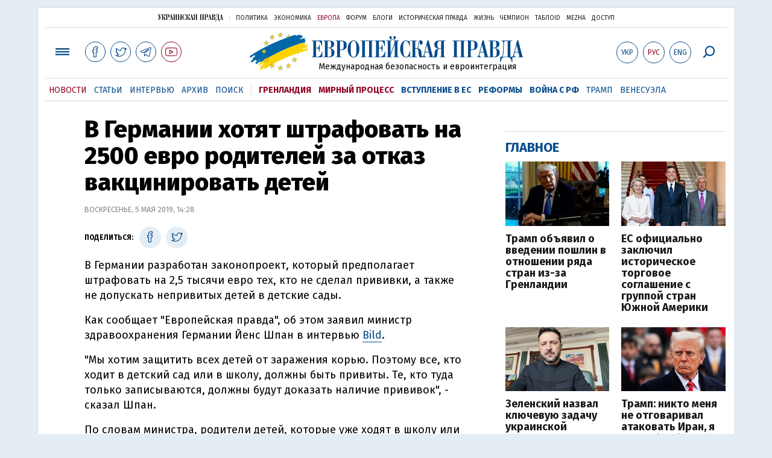

--- FILE ---
content_type: text/html; charset=utf-8
request_url: https://www.eurointegration.com.ua/rus/news/2019/05/5/7095868/
body_size: 7748
content:
<!doctype html><html lang="ru"><head><script async src="https://cdn.onthe.io/io.js/BatfCWqbjmxr"></script>
<script>window._io_config=window._io_config||{},window._io_config["0.2.0"]=window._io_config["0.2.0"]||[],window._io_config["0.2.0"].push({page_url:"https://www.eurointegration.com.ua/rus/news/2019/05/5/7095868/",page_url_canonical:"/news/2019/05/5/7095868/",page_title:"В Германии хотят штрафовать на 2500 евро родителей за отказ вакцинировать детей",page_type:"article",page_language:"ru",article_authors:[],article_categories:["Германия"],article_subcategories:["Германия"],article_type:"news",article_word_count:"146",article_publication_date:"Sun, 05 May 2019 14:28:55 +0300"})</script><title>В Германии хотят штрафовать на 2500 евро родителей за отказ вакцинировать детей | Европейская правда</title><meta name="viewport" content="width=device-width,initial-scale=1,maximum-scale=1,user-scalable=yes"><link href="https://fonts.googleapis.com/css?family=Fira+Sans:400,400i,700,700i,800,800i&amp;subset=cyrillic" rel="stylesheet"><link rel="stylesheet" href="/misc/v3/index.css?v=26"><link rel="stylesheet" href="/misc/v3/responsive.css?v=18"><script src="/misc/v3/jquery-1.9.1.min.js"></script>
<script src="/misc/v3/common.js?v=10"></script>
<script src="/misc/v3/matchMedia.js"></script>
<script src="/misc/v3/endless_rus.js?v=3"></script><meta name="google-site-verification" content="tWwp9J-eMNf-6HWgQzkKELIHtAw9jQO63DHPWqBo-rc"><meta name="robots" content="index,follow"><link rel="canonical" href="https://www.eurointegration.com.ua/rus/news/2019/05/5/7095868/"><link rel="amphtml" href="https://www.eurointegration.com.ua/rus/news/2019/05/5/7095868/index.amp"><link rel="alternate" href="https://www.eurointegration.com.ua/rus/news/2019/05/5/7095868/" hreflang="ru"><link rel="alternate" href="https://www.eurointegration.com.ua/news/2019/05/5/7095868/" hreflang="uk"><meta property="og:title" content="В Германии хотят штрафовать на 2500 евро родителей за отказ вакцинировать детей"><meta property="og:type" content="politician"><meta property="og:url" content="https://www.eurointegration.com.ua/rus/news/2019/05/5/7095868/"><meta property="og:image" content="https://img.eurointegration.com.ua/images/doc/0/7/07cba28-infantvaccineg665515772-1266788-860x573.jpg"><meta property="og:site_name" content="Европейская правда"><meta property="fb:app_id" content="552500884859152"><meta property="og:description" content="В Германии разработан законопроект, который предполагает штрафовать на 2,5 тысячи евро тех, кто не сделал прививки, а также не допускать непривитых детей в детские сады."><meta name="twitter:card" content="summary_large_image"><meta name="twitter:site" content="@EuropeanPravda"><meta name="twitter:title" content="В Германии хотят штрафовать на 2500 евро родителей за отказ вакцинировать детей"><meta name="twitter:description" content="В Германии разработан законопроект, который предполагает штрафовать на 2,5 тысячи евро тех, кто не сделал прививки, а также не допускать непривитых детей в детские сады."><meta name="twitter:image:src" content="https://img.eurointegration.com.ua/images/doc/0/7/07cba28-infantvaccineg665515772-1266788-860x573.jpg"><script type="application/ld+json">{"@context":"https://schema.org","@type":"NewsArticle","headline":"В Германии хотят штрафовать на 2500 евро родителей за отказ вакцинировать детей","name":"В Германии хотят штрафовать на 2500 евро родителей за отказ вакцинировать детей","datePublished":"2019-05-05T14:28:55+03:00","dateModified":"2019-05-05T14:28:55+03:00","description":"В Германии разработан законопроект, который предполагает штрафовать на 2,5 тысячи евро тех, кто не сделал прививки, а также не допускать непривитых детей в детские сады.","mainEntityOfPage":{"@type":"WebPage","@id":"https://www.eurointegration.com.ua/rus/news/2019/05/5/7095868/"},"author":{"@type":"Organization","name":"Европейская правда"},"image":{"@type":"ImageObject","url":"https://img.eurointegration.com.ua/images/doc/0/7/07cba28-infantvaccineg665515772-1266788-860x573.jpg","width":860,"height":573},"publisher":{"@type":"Organization","name":"Европейская правда","logo":{"@type":"ImageObject","url":"https://img.eurointegration.com.ua/images/publisher-euro-logo.png","width":445,"height":60}}}</script><link title type="application/rss+xml" rel="alternate" href="http://www.eurointegration.com.ua/rss/"><link rel="shortcut icon" href="/favicon.ico"><style>.thumb-wrap{position:relative;padding-bottom:56.25%;height:0;overflow:hidden}.thumb-wrap iframe{position:absolute;top:0;left:0;width:100%;height:100%;border-width:0;outline-width:0}.jc-right:before{content:"\e60e"}.jc-left:before{content:"\e60d"}</style><style type="text/css"><!--.zoomimg:after{background-image:url(https://www.eurointegration.com.ua/files/2/f/2f3dee0-zoom1.svg)!important}@media screen and (min-width:921px){.top_all_sections .top_menu__link:first-child{margin-left:12px;margin-right:12px}.top_options .top_options__item:last-child{margin-left:12px;margin-right:12px}}@media screen and (max-width:600px){.post__social__item{width:36px;min-width:36px}}@media screen and (min-width:780px) and (max-width:920px){.post__social__item{min-width:36px}}.layout_section_inner .content_column{width:95%}@media screen and (max-width:920px){.modal_local{top:98px!important}}.article_main .article__date{font:12px/1.3em fira sans,Arial,sans-serif}.article_img .article__media{margin-right:10px}@media screen and (max-width:920px){.layout_news_inner .right_column_content{display:none}}.article_story_grid .article__date{font:12px/1.3em fira sans,Arial,sans-serif}.article_main .article__subtitle{font:17px/1.1em fira sans,Arial,sans-serif}.article_story_grid .article__title a:after{margin:0 10px}.article_choice .article__title a:after{margin:0 10px}.label{font:22px/1em fira sans,Arial,sans-serif;font-weight:700}.common_content_articles .label{padding-bottom:14px}.news>div.article_img:first-child{margin-top:10px}.post__text ol{list-style:decimal;display:block;margin-block-start:0;margin-block-end:1em;margin-inline-start:0;margin-inline-end:0;padding-inline-start:20px;padding-left:32px}.post__text ol li{position:relative;padding:10px 0 10px 10px}.post__text ul{list-style:none;display:block;margin-block-start:0;margin-block-end:1em;margin-inline-start:0;margin-inline-end:0;padding-inline-start:20px}.post__text ul li{position:relative;padding:10px 0 10px 10px}.post__text ul li:before{content:'';width:9px;height:9px;border-radius:50%;background:#111;position:absolute;left:-18px;top:18px;z-index:2}.advtext_mob{display:block;font-family:proxima_nova_rgregular,Arial,sans-serif;font-size:9px;color:#bbb;text-transform:uppercase;text-align:left;margin-top:5px;margin-bottom:5px}@media screen and (min-width:500px){.advtext_mob{display:none}}.fb_iframe_widget_fluid_desktop,.fb_iframe_widget_fluid_desktop span,.fb_iframe_widget_fluid_desktop iframe{width:100%!important}@media screen and (max-width:920px){.article__topic{width:100%;padding:12px 0;float:none}}.modal-content{font-family:fira,Arial,sans-serif;font-weight:600}@media screen and (max-width:640px){.all-menu__additional{display:block;width:100%;margin-top:10px}.modal_local{overflow:auto;height:100vh}}@media screen and (min-width:1024px){.block_post_small{width:705px;margin:0 auto}}.post__photo img{width:100%;height:auto}.block_side_banner>*{display:none}.block_side_banner>*:not(script):not(style){display:block;margin:0 auto 15px}.post__text h3,.post__text h3 b,.post__text h3 strong,.header1,.header1 b,.header1 strong{font:25px/1.1em fira,Arial,sans-serif;font-weight:600;margin:15px 0 10px;text-align:left!important;background:0 0}.hl,.left_border{background:#e5edf4;padding:20px!important;margin:10px -15px;font-size:19px;line-height:1.3em}.hl_info{background:#fff;border:#cfddeb 1px solid;color:#444;padding:15px!important;margin:10px -15px 10px 15px;font-size:15px}.top_content_article .article_main{height:calc(100% – 15px)}.post__text h3,.post__text h3 b,.post__text h3 strong,.header1,.header1 b,.header1 strong{font:25px/1.1em fira sans,Arial,sans-serif}.post__service_bottom{margin-bottom:20px}.fh .layout_main{padding-top:25px}.header1,.header1 b,.header1 strong{font-weight:700}--></style><script>$(document).ready(function(){moveTopBanner()}),$(window).resize(function(){moveTopBanner()}).resize();function moveTopBanner(){var $div,mq=window.matchMedia("(min-width: 920px)");mq.matches?($div=$(".top_content > .unit_fpage-banner"),console.log("1"),$div.length&&($div.remove(),$div.eq(0).prependTo(".common_content_articles"))):($div=$(".common_content_articles > .unit_fpage-banner"),console.log("2"),$div.length&&($div.remove(),$div.eq(0).appendTo(".top_content")))}</script><style>.top_content .unit_fpage-banner{order:1;width:100%;padding-left:12px;padding-right:12px}</style><script>(function(i,s,o,g,r,a,m){i.GoogleAnalyticsObject=r,i[r]=i[r]||function(){(i[r].q=i[r].q||[]).push(arguments)},i[r].l=1*new Date,a=s.createElement(o),m=s.getElementsByTagName(o)[0],a.async=1,a.src=g,m.parentNode.insertBefore(a,m)})(window,document,"script","//www.google-analytics.com/analytics.js","ga"),ga("create","UA-554376-13","auto"),ga("send","pageview")</script><script async src="https://pagead2.googlesyndication.com/pagead/js/adsbygoogle.js?client=ca-pub-4177955927398446" crossorigin="anonymous"></script><style>.post__text h2{padding:18px 0 10px;font-size:30px;line-height:1.15em}@media screen and (max-width:480px){.post__text h2{font-size:24px}}</style></head><body><div class="unit_header-banner"></div><header class="header"><div class="layout"><nav class="block block_project_menu"><ul class="project_menu layout_width"><li class="project_menu__item"><a href="//www.pravda.com.ua/rus/" class="main_up_logo_rus">Украинская правда</a><li class="project_menu__item"><span class="project_menu__spacer"></span><li class="project_menu__item"><a href="//www.pravda.com.ua/rus/" class="project_menu__link">Политика</a><li class="project_menu__item"><a href="//www.epravda.com.ua/rus/" class="project_menu__link">Экономика</a><li class="project_menu__item"><a href="//www.eurointegration.com.ua/rus/" class="project_menu__link project_menu__link_active">Европа</a><li class="project_menu__item"><a href="//forum.pravda.com.ua" class="project_menu__link">Форум</a><li class="project_menu__item"><a href="//blogs.pravda.com.ua" class="project_menu__link">Блоги</a><li class="project_menu__item"><a href="//www.istpravda.com.ua" class="project_menu__link">Историческая правда</a><li class="project_menu__item"><a href="//life.pravda.com.ua" class="project_menu__link">Жизнь</a><li class="project_menu__item"><a href="//champion.com.ua" class="project_menu__link">Чемпион</a><li class="project_menu__item"><a href="//tabloid.pravda.com.ua" class="project_menu__link">ТаблоID</a><li class="project_menu__item"><a href="//mezha.media/" class="project_menu__link">Mezha</a><li class="project_menu__item"><a href="//dostup.pravda.com.ua" class="project_menu__link">Доступ</a></ul></nav><div class="header__content"><div class="layout__inner_head"><div class="top_all_sections"><a class="top_menu__link modal_menu_open menu-link" onclick=return!1><span class="icon-menu"></span></a>
<a href="https://www.facebook.com/eupravda" target="_blank" class="top__social__item"><span class="icon-facebook"></span></a>
<a href="https://twitter.com/EuropeanPravda" target="_blank" class="top__social__item"><span class="icon-twitter"></span></a>
<a href="https://t.me/EurointegrationComUA" target="_blank" class="top__social__item"><span class="icon-telegram"></span></a>
<a href="https://www.youtube.com/@EuroPravda" target="_blank" class="top__social__item top__social__item_red"><span class="icon-youtube"></span></a></div><div class="top_options"><a href="/news/2019/05/5/7095868/" class="top_options__item top_options__item_lang"><span class="options_text">Укр</span></a>
<a href="/rus/news/2019/05/5/7095868/" class="top_options__item top_options__item_active top_options__item_lang"><span class="options_text">Рус</span></a>
<a href="/eng/" class="top_options__item top_options__item_lang"><span class="options_text">Eng</span></a>
<a href="https://www.eurointegration.com.ua/rus/search/" onclick=return!1 class="top_options__item top_options__item_search modal_search_open search-link"><span class="icon-search"></span></a></div><div class="main_logo"><h1><a class="main_logo__link" href="/rus/"><span class="main_logo__symbol"></span><span class="main_logo__image_rus">Европейская правда</span></a></h1><div class="main_logo__description">Международная безопасность и евроинтеграция</div></div></div><div data-vr-zone="Mobile main menu" class="modal_menu modal_local"><div class="close-link-menu"><div><a onclick=return!1 href><span class="icon-close"></span></a></div></div><div class="layout"><div class="layout__inner"><div class="wide-nav"><ul class="all-menu__main"><li data-vr-contentbox="Навигатор" data-vr-contentbox-url="http://navigator.eurointegration.com.ua" target="_blank" class="all-menu__main__item"><a data-vr-headline href="http://navigator.eurointegration.com.ua" target="_blank" class="all-menu__main__link">Навигатор</a><li data-vr-contentbox="Новости" data-vr-contentbox-url="/rus/news/" class="all-menu__main__item"><a data-vr-headline href="/rus/news/" class="all-menu__main__link">Новости</a><li data-vr-contentbox="Темы" data-vr-contentbox-url="/rus/tags/" class="all-menu__main__item"><a data-vr-headline href="/rus/tags/" class="all-menu__main__link">Темы</a><li data-vr-contentbox="Статьи" data-vr-contentbox-url="/rus/articles/" class="all-menu__main__item"><a data-vr-headline href="/rus/articles/" class="all-menu__main__link">Статьи</a><li data-vr-contentbox="Интервью" data-vr-contentbox-url="/rus/interview/" class="all-menu__main__item"><a data-vr-headline href="/rus/interview/" class="all-menu__main__link">Интервью</a><li data-vr-contentbox="Колонки" data-vr-contentbox-url="/rus/experts/" class="all-menu__main__item"><a data-vr-headline href="/rus/experts/" class="all-menu__main__link">Колонки</a><li data-vr-contentbox="Архив" data-vr-contentbox-url="/rus/archives/" class="all-menu__main__item"><a data-vr-headline href="/rus/archives/" class="all-menu__main__link">Архив</a><li data-vr-contentbox="Поиск" data-vr-contentbox-url="/rus/search/" class="all-menu__main__item"><a data-vr-headline href="/rus/search/" class="all-menu__main__link">Поиск</a></ul><ul class="all-menu__sections"><li class="all-menu__sections__item"><a href="/rus/tags/5f117c6c1f271/" class="all-menu__sections__link top_menu__link_selected_red">Гренландия</a><li class="all-menu__sections__item"><a href="/rus/tags/peace-talks/" class="all-menu__sections__link top_menu__link_selected_red">Мирный процесс</a><li class="all-menu__sections__item"><a href="/rus/tags/eu-ukraine/" class="all-menu__sections__link">Вступление в ЕС</a><li class="all-menu__sections__item"><a href="/rus/tags/reforms/" class="all-menu__sections__link">Реформы</a><li class="all-menu__sections__item"><a href="/rus/tags/russian-crisis/" class="all-menu__sections__link">Война с РФ</a><li class="all-menu__sections__item"><a href="/rus/tags/trump/" class="all-menu__sections__link">Трамп</a><li class="all-menu__sections__item"><a href="/rus/tags/venezuela/" class="all-menu__sections__link">Венесуэла</a></ul><ul class="all-menu__additional"><li class="all-menu__additional__item"><a href="//www.pravda.com.ua/rus/" class="all-menu__additional__link">Украинская правда</a><li class="all-menu__additional__item"><a href="//www.epravda.com.ua/rus/" class="all-menu__additional__link">Экономика</a><li class="all-menu__additional__item"><a href="//www.eurointegration.com.ua/rus/" class="all-menu__additional__link all-menu__additional__link_active">Европа</a><li class="all-menu__additional__item"><a href="//forum.pravda.com.ua" class="all-menu__additional__link">Форум</a><li class="all-menu__additional__item"><a href="//blogs.pravda.com.ua" class="all-menu__additional__link">Блоги</a><li class="all-menu__additional__item"><a href="//www.istpravda.com.ua" class="all-menu__additional__link">Историческая правда</a><li class="all-menu__additional__item"><a href="//life.pravda.com.ua" class="all-menu__additional__link">Жизнь</a><li class="all-menu__additional__item"><a href="//tabloid.pravda.com.ua" class="all-menu__additional__link">ТаблоID</a><li class="all-menu__additional__item"><a href="//mezha.media/" class="all-menu__additional__link">Mezha</a><li class="all-menu__additional__item"><a href="//dostup.pravda.com.ua" class="all-menu__additional__link">Доступ</a></ul><div class="menu-social"><a class="menu-social__item" href="https://www.facebook.com/eupravda" target="_blank"><span class="icon-facebook"></span></a>
<a class="menu-social__item" href="https://twitter.com/EuropeanPravda" target="_blank"><span class="icon-twitter"></span></a>
<a class="menu-social__item" href="https://t.me/EurointegrationComUA" target="_blank"><span class="icon-telegram"></span></a>
<a class="menu-social__item menu-social__item_red" href="https://www.youtube.com/@EuroPravda" target="_blank"><span class="icon-youtube"></span></a></div></div></div></div></div><div class="modal modal_search modal_local"><div class="close-link close-link-search"><div><a onclick=return!1 href><span class="icon-close"></span></a></div></div><div class="layout"><div class="dialog dialog_search"><div class="search-container"><form action="https://www.eurointegration.com.ua/rus/search/" method="get"><div class="search-form"><div><input name="search" class="search-field" type="text" placeholder="Что вы ищете?"></div><div><input class="search-button" type="submit" value="Найти"></div></div></form></div></div></div></div></div><div id="current_id" style="display:none">7095868</div><nav data-vr-zone="Main menu" class="block block_menu"><div class="layout__width"><div class="nav-wrapper priority-nav"><ul class="top_menu"><li data-vr-contentbox="Новости" data-vr-contentbox-url="/rus/news/" class="top_menu__item"><a data-vr-headline href="/rus/news/" class="top_menu__link top_menu__link_active">Новости</a><li data-vr-contentbox="Статьи" data-vr-contentbox-url="/rus/articles/" class="top_menu__item"><a data-vr-headline href="/rus/articles/" class="top_menu__link">Статьи</a><li data-vr-contentbox="Интервью" data-vr-contentbox-url="/rus/interview/" class="top_menu__item"><a data-vr-headline href="/rus/interview/" class="top_menu__link">Интервью</a><li data-vr-contentbox="Архив" data-vr-contentbox-url="/rus/archives/" class="top_menu__item"><a data-vr-headline href="/rus/archives/" class="top_menu__link">Архив</a><li data-vr-contentbox="Поиск" data-vr-contentbox-url="/rus/search/" class="top_menu__item"><a data-vr-headline href="/rus/search/" class="top_menu__link">Поиск</a><li class="top_menu__item"><span class="top_menu__spacer"></span><li class="top_menu__item"><a href="/rus/tags/5f117c6c1f271/" id="7112246" class="top_menu__link top_menu__link_selected_red">Гренландия</a><li class="top_menu__item"><a href="/rus/tags/peace-talks/" id="7205977" class="top_menu__link top_menu__link_selected_red">Мирный процесс</a><li class="top_menu__item"><a href="/rus/tags/eu-ukraine/" id="7134960" class="top_menu__link top_menu__link_selected">Вступление в ЕС</a><li class="top_menu__item"><a href="/rus/tags/reforms/" id="7212963" class="top_menu__link top_menu__link_selected">Реформы</a><li class="top_menu__item"><a href="/rus/tags/russian-crisis/" id="7133593" class="top_menu__link top_menu__link_selected">Война с РФ</a><li class="top_menu__item"><a href="/rus/tags/trump/" id="7079497" class="top_menu__link">Трамп</a><li class="top_menu__item"><a href="/rus/tags/venezuela/" id="7092440" class="top_menu__link">Венесуэла</a></ul></div></div></nav></div></div></header><div class="layout layout_main layout_news" id="endless7095868"><div class="layout_news_inner"><div class="article_content"><div class="content_news_column"><article class="post"><header class="post__header"><h1 class="post__title">В Германии хотят штрафовать на 2500 евро родителей за отказ вакцинировать детей</h1><div class="post__time">Воскресенье, 5 мая 2019, 14:28</div></header><div class="block_post"><aside class="post__service"><div class="post__statistic"></div><script type="text/javascript">function fb_share(share_url){FB.ui({method:"share",href:share_url},function(){})}function tw_share(share_url,share_title){var loc=share_url,title=encodeURIComponent(share_title);window.open("http://twitter.com/share?url="+loc+"&text="+encodeURIComponent(share_title)+"&via=EuropeanPravda&","twitterwindow","height=450, width=550, top="+($(window).height()/2-225)+", left="+$(window).width()/2+", toolbar=0, location=0, menubar=0, directories=0, scrollbars=0")}</script><div class="post__social post__social_top"><span class="post__social_text">Поделиться:</span>
<a href="https://www.facebook.com/sharer/sharer.php?u=https://www.eurointegration.com.ua/rus/news/2019/05/5/7095868/" class="post__social__item post__social__item_facebook" target="_blank"><span class="icon icon-facebook"></span></a>
<a href onclick='return tw_share("https://www.eurointegration.com.ua/rus/news/2019/05/5/7095868/","В Германии хотят штрафовать на 2500 евро родителей за отказ вакцинировать детей"),!1' class="post__social__item post__social__item_twitter"><span class="icon icon-twitter"></span></a></div></aside><div class="post__text" data-io-article-url="https://www.eurointegration.com.ua/rus/news/2019/05/5/7095868"><p>В Германии разработан законопроект, который предполагает штрафовать на 2,5 тысячи евро тех, кто не сделал прививки, а также не допускать непривитых детей в детские сады.<p>Как сообщает "Европейская правда", об этом заявил министр здравоохранения Германии Йенс Шпан в интервью <a href="https://www.bild.de" rel="noopener noreferrer" target="_blank">Bild</a>.<p>"Мы хотим защитить всех детей от заражения корью. Поэтому все, кто ходит в детский сад или в школу, должны быть привиты. Те, кто туда только записываются, должны будут доказать наличие прививок", - сказал Шпан.<p>По словам министра, родители детей, которые уже ходят в школу или детский сад, должны будут представить документ о сделанных прививках до июля 2020 года.<div class="main_300_banner_mobile"></div><p>По официальным данным, от кори в Германии привиты 93% детей, Шпан хочет, чтобы таких было, по меньшей мере, 95%.<p>Напомним, в&nbsp;Италии детям рекомендуют не посещать школу, если они не могут доказать, что были правильно вакцинированы.<p>Родители невакцинированных детей рискуют быть оштрафованными <strong><a href="/rus/news/2019/03/12/7093857/" rel="noopener noreferrer" target="_blank">на сумму до 500 евро</a></strong>, если они будут отправлять своих детей в школу.</div><div class="post__subscribe_bottom"><div class="post__subscribe_text">Подписывайся на "Европейскую правду"!</div><div class="post__subscribe_wrapper"><a class="post__subscribe__item" href="https://www.facebook.com/eupravda" target="_blank"><span class="icon-facebook"></span></a>
<a class="post__subscribe__item" href="https://twitter.com/EuropeanPravda" target="_blank"><span class="icon-twitter"></span></a>
<a class="post__subscribe__item" href="https://t.me/EurointegrationComUA" target="_blank"><span class="icon-telegram"></span></a>
<a class="post__subscribe__item post__subscribe__item_red" href="https://www.youtube.com/@EuroPravda" target="_blank"><span class="icon-youtube"></span></a></div></div><div class="post__report">Если вы заметили ошибку, выделите необходимый текст и нажмите Ctrl+Enter, чтобы сообщить об этом редакции.</div><div class="post__tags"><span class="post__tags__item"><a href="/rus/tags/deutschland/">Германия</a></span></div><div class="advtext">Реклама:</div><ins class="adsbygoogle" style="display:block" data-ad-client="ca-pub-4177955927398446" data-ad-slot="7086911854" data-ad-format="auto" data-full-width-responsive="true"></ins>
<script>(adsbygoogle=window.adsbygoogle||[]).push({})</script><aside class="block_choice_mobile"></aside><div class="article_300_banner_mobile"></div><a name="comments"></a><div class="fb-comments" data-href="https://www.eurointegration.com.ua/news/2019/05/5/7095868/" data-width="100%" data-numposts="2" data-colorscheme="light"></div></div></article></div></div><aside class="right_article_column"><div class="right_column_content"><div class="main_300_banner"><div class="block_side_banner"></div></div><div class="block_news block_news_side_top"><h2 class="label"><span>Главное</span></h2><div class="block_news_side_top__inner"><div class="article article_choice"><div class="article__body"><div class="article__media"><img src="https://img.eurointegration.com.ua/images/doc/e/4/e423bdc-c-040-2025-02-04t205110z-237456980-rc2vnca404wv-rtrmadp-3-usa-trump-20250206181606985-20250206181616529.jpg" alt class="article__img" width="220" height="136"></div><h3 class="article__title"><a href="/rus/news/2026/01/17/7229278/">Трамп объявил о введении пошлин в отношении ряда стран из-за Гренландии</a></h3></div></div><div class="article article_choice"><div class="article__body"><div class="article__media"><img src="https://img.eurointegration.com.ua/images/doc/d/9/d9e41a4-dde4b55e-fb6b-46e9-a9f7-9d6bfefbdc00-1-1183x788.jpg" alt class="article__img" width="220" height="136"></div><h3 class="article__title"><a href="/rus/news/2026/01/17/7229277/">ЕС официально заключил историческое торговое соглашение с группой стран Южной Америки</a></h3></div></div><div class="article article_choice"><div class="article__body"><div class="article__media"><img src="https://img.eurointegration.com.ua/images/doc/2/0/20c44f9-371c9a1ab2e26004f12c561a01de103f-1768656123-extra-large.jpeg" alt class="article__img" width="220" height="136"></div><h3 class="article__title"><a href="/rus/news/2026/01/17/7229271/">Зеленский назвал ключевую задачу украинской делегации в США</a></h3></div></div><div class="article article_choice"><div class="article__body"><div class="article__media"><img src="https://img.eurointegration.com.ua/images/doc/7/8/785ac58-9d8b58adebe57280784911cf3983a638.jpg" alt class="article__img" width="220" height="136"></div><h3 class="article__title"><a href="/rus/news/2026/01/17/7229266/">Трамп: никто меня не отговаривал атаковать Иран, я сам себя убедил</a></h3></div></div></div></div><div class="block_news block_news_side"><div class="block__head"><h2 class="label"><a href="/rus/news/">Последние новости</a></h2></div><div class="news"><div class="article article_news"><div class="article__time">19:47</div><div class="article__title"><a href="/rus/news/2026/01/17/7229281/">В Австрии пять человек погибли в результате схода двух лавин</a></div></div><div class="article article_news article_bold"><div class="article__time">19:25</div><div class="article__title"><a href="/rus/news/2026/01/17/7229280/">Сибига: Украина проинформировала партнеров о планах РФ по нанесению ударов по объектам АЭС</a></div></div><div class="article article_news"><div class="article__time">19:01</div><div class="article__title"><a href="/rus/news/2026/01/17/7229279/">Первые шведские артиллерийские установки Archer развернут в Латвии уже в этом году</a></div></div><div class="article article_news article_bold"><div class="article__time">18:44</div><div class="article__title"><a href="/rus/news/2026/01/17/7229278/">Трамп объявил о введении пошлин в отношении ряда стран из-за Гренландии</a></div></div><div class="article article_news article_bold"><div class="article__time">18:22</div><div class="article__title"><a href="/rus/news/2026/01/17/7229277/">ЕС официально заключил историческое торговое соглашение с группой стран Южной Америки</a></div></div><div class="article article_news"><div class="article__time">18:03</div><div class="article__title"><a href="/rus/news/2026/01/17/7229276/">Во Флориде Трамп торжественно открыл дорогу, переименованную в его честь</a></div></div><div class="article article_news"><div class="article__time">17:41</div><div class="article__title"><a href="/rus/news/2026/01/17/7229275/">Президент Латвии рассчитывает, что Дания и США договорятся по Гренландии</a></div></div></div><div class="link_more"><a href="/rus/news/">Все новости</a></div></div><div data-vr-zone="Choice" class="block_news block_choice_side"><h2 class="label"><span>Выбор редактора</span></h2><div class="block_choice_side__inner"><div data-vr-contentbox='Украина – "больше не угроза"? Почему и как Орбан сменил риторику об украинцах перед выборами' data-vr-contentbox-url="/rus/articles/2026/01/12/7228913/" class="article article_story_grid"><div class="article__body"><div class="article__media"><img src="https://img.eurointegration.com.ua/images/doc/a/c/ac70efa-orban-fidesz-705_400x224.jpg" width="400" height="224" alt class="article__img"></div><div class="article__content"><h3 class="article__title"><a data-vr-headline href="/rus/articles/2026/01/12/7228913/">Украина – "больше не угроза"? Почему и как Орбан сменил риторику об украинцах перед выборами</a></h3><div class="article__date">12 января 2026 — <a href="/rus/authors/sydorenko/">Сергей Сидоренко</a>, Европейская правда</div></div></div></div></div></div></div></aside></div><div class="news_divide-banner"></div></div><div id="this_page" style="display:none">7095868</div><div id="ids" style="display:none"></div><div id="endless"></div><script type="text/javascript" src="https://platform.twitter.com/widgets.js"></script>
<script>var url_title_arr=[];url_title_arr[7095868]=[],url_title_arr[7095868].url="https://www.eurointegration.com.ua/rus/news/2019/05/5/7095868/",url_title_arr[7095868].title="В Германии хотят штрафовать на 2500 евро родителей за отказ вакцинировать детей"</script><footer class="footer" id="footer"><div class="layout layout__inner_footer"><div class="footer__content"><div class="bottom_logo"><span class="bottom_logo__image_rus">Европейская правда</span></div><div class="footer__text"><p>© 2014-2022, Европейская правда, eurointegration.com.ua <b>(<a href="https://www.eurointegration.com.ua/rus/about/"><u>подробнее про нас</u></a>)</b>.<br>E-mail редакции: <a href="mailto:editors@eurointegration.com.ua">editors@eurointegration.com.ua</a><p>Использование новостей с сайта возможно только со ссылкой (гиперссылкой) на "Европейскую правду", www.eurointegration.com.ua. Републикация полного текста статей, интервью и колонок - <b>запрещена</b>.<p>Материалы с пометкой <b>PROMOTED</b> или <b>ПРИ ПОДДЕРЖКЕ</b>/<b>ЗА ПІДТРИМКИ</b> публикуются на правах рекламы.<p>Проект реализуется при поддержке международных доноров: <b>National Endowment for Democracy</b> и <b>МИД Чешской республики</b>. Доноры не имеют влияния на содержание публикаций и могут с ними не соглашаться, ответственность за оценки несет исключительно редакция.<table style="width:90%;margin-left:auto;margin-right:auto"><tbody><tr><td><div class="image-box image-box_center" style="max-width:1500px"><table><tr><td><img alt="&nbsp;" src="https://img.eurointegration.com.ua/images/doc/f/6/f65a6d1-ned.gif" title><td><a href=https://www.eurointegration.com.ua/articles/2023/02/1/7158266/><img alt="&nbsp;" src="https://img.eurointegration.com.ua/images/doc/3/f/3f00452-usaid-ukr.png" title></a><td><img alt="&nbsp;" src="https://img.eurointegration.com.ua/images/doc/2/2/227f088-logo-irf-ukr.png" title><td><img alt="&nbsp;" src="https://img.eurointegration.com.ua/images/doc/4/1/415abd5-logo-eu-ukr.png" title></table></div></table></div><div class="footer__social"><a href="https://www.facebook.com/eupravda" target="_blank" class="footer__social__item"><span class="icon-facebook"></span><span class="footer__social__item_follows">16,8k</span></a>
<a href="https://twitter.com/EuropeanPravda" target="_blank" class="footer__social__item"><span class="icon-twitter"></span><span class="footer__social__item_follows">20k</span></a>
<a href="/rus/rss-info/" target="_blank" class="footer__social__item"><span class="icon-rss"></span></a></div><div></div></div></div></footer><script src="/misc/v3/priority-nav.js"></script>
<script>$(document).ready(function(){var wrapper=document.querySelector(".nav-wrapper"),nav=priorityNav.init({mainNavWrapper:".nav-wrapper",mainNav:".top_menu",navDropdownLabel:"...",navDropdownClassName:"nav__dropdown",navDropdownToggleClassName:"nav__dropdown-toggle"})})</script><div id="fb-root"></div><script>window.fbAsyncInit=function(){FB.init({appId:"552500884859152",autoLogAppEvents:!0,xfbml:!0,version:"v2.12"})},function(d,s,id){var js,fjs=d.getElementsByTagName(s)[0];if(d.getElementById(id))return;js=d.createElement(s),js.id=id,js.src="https://connect.facebook.net/uk_UA/sdk.js#xfbml=1&version=v2.12&appId=552500884859152&autoLogAppEvents=1",fjs.parentNode.insertBefore(js,fjs)}(document,"script","facebook-jssdk")</script><script async src='https://cdn.onthe.io/io.js/BatfCWqbjmxr'></script>
<script type="text/javascript" src="/misc/v2/errus.js"></script>
<script type="text/javascript">var pp_gemius_identifier="zCgwPbB4p7cScqACXT63n.Vn7MPF0kPxXdwVvDIYF3..K7";function gemius_pending(i){window[i]=window[i]||function(){var x=window[i+"_pdata"]=window[i+"_pdata"]||[];x[x.length]=Array.prototype.slice.call(arguments,0)}}(function(cmds){for(var c;c=cmds.pop();)gemius_pending(c)})(["gemius_cmd","gemius_hit","gemius_event","gemius_init","pp_gemius_hit","pp_gemius_event","pp_gemius_init"]),window.pp_gemius_cmd=window.pp_gemius_cmd||window.gemius_cmd,function(d,t){try{var gt=d.createElement(t),s=d.getElementsByTagName(t)[0],l="http"+(location.protocol=="https:"?"s":"");gt.setAttribute("async","async"),gt.setAttribute("defer","defer"),gt.src=l+"://gaua.hit.gemius.pl/xgemius.min.js",s.parentNode.insertBefore(gt,s)}catch{}}(document,"script")</script></body></html>

--- FILE ---
content_type: text/html; charset=utf-8
request_url: https://www.google.com/recaptcha/api2/aframe
body_size: 251
content:
<!DOCTYPE HTML><html><head><meta http-equiv="content-type" content="text/html; charset=UTF-8"></head><body><script nonce="MvoIxgSDQ7YpyU9xQBdXyA">/** Anti-fraud and anti-abuse applications only. See google.com/recaptcha */ try{var clients={'sodar':'https://pagead2.googlesyndication.com/pagead/sodar?'};window.addEventListener("message",function(a){try{if(a.source===window.parent){var b=JSON.parse(a.data);var c=clients[b['id']];if(c){var d=document.createElement('img');d.src=c+b['params']+'&rc='+(localStorage.getItem("rc::a")?sessionStorage.getItem("rc::b"):"");window.document.body.appendChild(d);sessionStorage.setItem("rc::e",parseInt(sessionStorage.getItem("rc::e")||0)+1);localStorage.setItem("rc::h",'1768704227883');}}}catch(b){}});window.parent.postMessage("_grecaptcha_ready", "*");}catch(b){}</script></body></html>